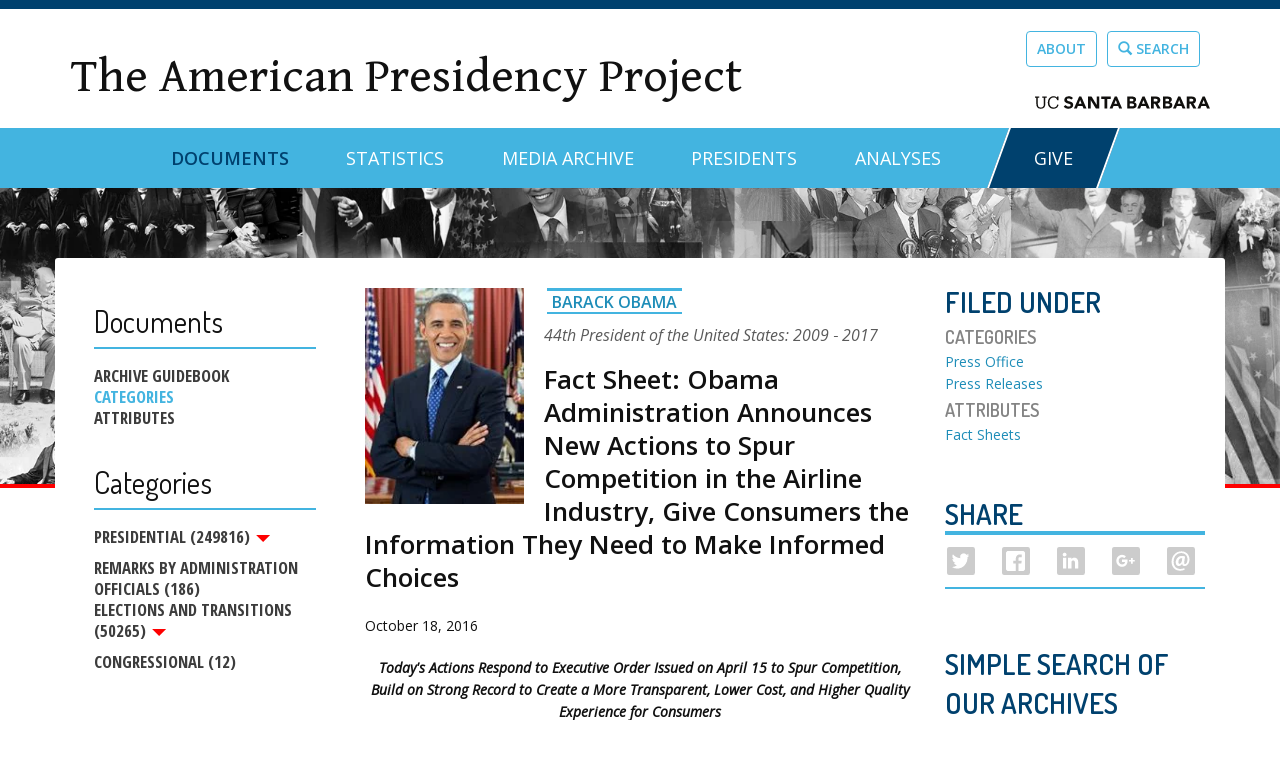

--- FILE ---
content_type: text/html; charset=utf-8
request_url: https://www.presidency.ucsb.edu/documents/fact-sheet-obama-administration-announces-new-actions-spur-competition-the-airline
body_size: 25612
content:
<!DOCTYPE html PUBLIC "-//W3C//DTD XHTML+RDFa 1.0//EN"
  "http://www.w3.org/MarkUp/DTD/xhtml-rdfa-1.dtd">
<html lang="en" dir="ltr" prefix="content: http://purl.org/rss/1.0/modules/content/ dc: http://purl.org/dc/terms/ foaf: http://xmlns.com/foaf/0.1/ og: http://ogp.me/ns# rdfs: http://www.w3.org/2000/01/rdf-schema# sioc: http://rdfs.org/sioc/ns# sioct: http://rdfs.org/sioc/types# skos: http://www.w3.org/2004/02/skos/core# xsd: http://www.w3.org/2001/XMLSchema#">
<head profile="http://www.w3.org/1999/xhtml/vocab">
  <meta charset="utf-8"><script type="text/javascript">(window.NREUM||(NREUM={})).init={ajax:{deny_list:["bam.nr-data.net"]},feature_flags:["soft_nav"]};(window.NREUM||(NREUM={})).loader_config={licenseKey:"dee899de70",applicationID:"80106271",browserID:"133825811"};;/*! For license information please see nr-loader-rum-1.308.0.min.js.LICENSE.txt */
(()=>{var e,t,r={163:(e,t,r)=>{"use strict";r.d(t,{j:()=>E});var n=r(384),i=r(1741);var a=r(2555);r(860).K7.genericEvents;const s="experimental.resources",o="register",c=e=>{if(!e||"string"!=typeof e)return!1;try{document.createDocumentFragment().querySelector(e)}catch{return!1}return!0};var d=r(2614),u=r(944),l=r(8122);const f="[data-nr-mask]",g=e=>(0,l.a)(e,(()=>{const e={feature_flags:[],experimental:{allow_registered_children:!1,resources:!1},mask_selector:"*",block_selector:"[data-nr-block]",mask_input_options:{color:!1,date:!1,"datetime-local":!1,email:!1,month:!1,number:!1,range:!1,search:!1,tel:!1,text:!1,time:!1,url:!1,week:!1,textarea:!1,select:!1,password:!0}};return{ajax:{deny_list:void 0,block_internal:!0,enabled:!0,autoStart:!0},api:{get allow_registered_children(){return e.feature_flags.includes(o)||e.experimental.allow_registered_children},set allow_registered_children(t){e.experimental.allow_registered_children=t},duplicate_registered_data:!1},browser_consent_mode:{enabled:!1},distributed_tracing:{enabled:void 0,exclude_newrelic_header:void 0,cors_use_newrelic_header:void 0,cors_use_tracecontext_headers:void 0,allowed_origins:void 0},get feature_flags(){return e.feature_flags},set feature_flags(t){e.feature_flags=t},generic_events:{enabled:!0,autoStart:!0},harvest:{interval:30},jserrors:{enabled:!0,autoStart:!0},logging:{enabled:!0,autoStart:!0},metrics:{enabled:!0,autoStart:!0},obfuscate:void 0,page_action:{enabled:!0},page_view_event:{enabled:!0,autoStart:!0},page_view_timing:{enabled:!0,autoStart:!0},performance:{capture_marks:!1,capture_measures:!1,capture_detail:!0,resources:{get enabled(){return e.feature_flags.includes(s)||e.experimental.resources},set enabled(t){e.experimental.resources=t},asset_types:[],first_party_domains:[],ignore_newrelic:!0}},privacy:{cookies_enabled:!0},proxy:{assets:void 0,beacon:void 0},session:{expiresMs:d.wk,inactiveMs:d.BB},session_replay:{autoStart:!0,enabled:!1,preload:!1,sampling_rate:10,error_sampling_rate:100,collect_fonts:!1,inline_images:!1,fix_stylesheets:!0,mask_all_inputs:!0,get mask_text_selector(){return e.mask_selector},set mask_text_selector(t){c(t)?e.mask_selector="".concat(t,",").concat(f):""===t||null===t?e.mask_selector=f:(0,u.R)(5,t)},get block_class(){return"nr-block"},get ignore_class(){return"nr-ignore"},get mask_text_class(){return"nr-mask"},get block_selector(){return e.block_selector},set block_selector(t){c(t)?e.block_selector+=",".concat(t):""!==t&&(0,u.R)(6,t)},get mask_input_options(){return e.mask_input_options},set mask_input_options(t){t&&"object"==typeof t?e.mask_input_options={...t,password:!0}:(0,u.R)(7,t)}},session_trace:{enabled:!0,autoStart:!0},soft_navigations:{enabled:!0,autoStart:!0},spa:{enabled:!0,autoStart:!0},ssl:void 0,user_actions:{enabled:!0,elementAttributes:["id","className","tagName","type"]}}})());var p=r(6154),m=r(9324);let h=0;const v={buildEnv:m.F3,distMethod:m.Xs,version:m.xv,originTime:p.WN},b={consented:!1},y={appMetadata:{},get consented(){return this.session?.state?.consent||b.consented},set consented(e){b.consented=e},customTransaction:void 0,denyList:void 0,disabled:!1,harvester:void 0,isolatedBacklog:!1,isRecording:!1,loaderType:void 0,maxBytes:3e4,obfuscator:void 0,onerror:void 0,ptid:void 0,releaseIds:{},session:void 0,timeKeeper:void 0,registeredEntities:[],jsAttributesMetadata:{bytes:0},get harvestCount(){return++h}},_=e=>{const t=(0,l.a)(e,y),r=Object.keys(v).reduce((e,t)=>(e[t]={value:v[t],writable:!1,configurable:!0,enumerable:!0},e),{});return Object.defineProperties(t,r)};var w=r(5701);const x=e=>{const t=e.startsWith("http");e+="/",r.p=t?e:"https://"+e};var R=r(7836),k=r(3241);const A={accountID:void 0,trustKey:void 0,agentID:void 0,licenseKey:void 0,applicationID:void 0,xpid:void 0},S=e=>(0,l.a)(e,A),T=new Set;function E(e,t={},r,s){let{init:o,info:c,loader_config:d,runtime:u={},exposed:l=!0}=t;if(!c){const e=(0,n.pV)();o=e.init,c=e.info,d=e.loader_config}e.init=g(o||{}),e.loader_config=S(d||{}),c.jsAttributes??={},p.bv&&(c.jsAttributes.isWorker=!0),e.info=(0,a.D)(c);const f=e.init,m=[c.beacon,c.errorBeacon];T.has(e.agentIdentifier)||(f.proxy.assets&&(x(f.proxy.assets),m.push(f.proxy.assets)),f.proxy.beacon&&m.push(f.proxy.beacon),e.beacons=[...m],function(e){const t=(0,n.pV)();Object.getOwnPropertyNames(i.W.prototype).forEach(r=>{const n=i.W.prototype[r];if("function"!=typeof n||"constructor"===n)return;let a=t[r];e[r]&&!1!==e.exposed&&"micro-agent"!==e.runtime?.loaderType&&(t[r]=(...t)=>{const n=e[r](...t);return a?a(...t):n})})}(e),(0,n.US)("activatedFeatures",w.B)),u.denyList=[...f.ajax.deny_list||[],...f.ajax.block_internal?m:[]],u.ptid=e.agentIdentifier,u.loaderType=r,e.runtime=_(u),T.has(e.agentIdentifier)||(e.ee=R.ee.get(e.agentIdentifier),e.exposed=l,(0,k.W)({agentIdentifier:e.agentIdentifier,drained:!!w.B?.[e.agentIdentifier],type:"lifecycle",name:"initialize",feature:void 0,data:e.config})),T.add(e.agentIdentifier)}},384:(e,t,r)=>{"use strict";r.d(t,{NT:()=>s,US:()=>u,Zm:()=>o,bQ:()=>d,dV:()=>c,pV:()=>l});var n=r(6154),i=r(1863),a=r(1910);const s={beacon:"bam.nr-data.net",errorBeacon:"bam.nr-data.net"};function o(){return n.gm.NREUM||(n.gm.NREUM={}),void 0===n.gm.newrelic&&(n.gm.newrelic=n.gm.NREUM),n.gm.NREUM}function c(){let e=o();return e.o||(e.o={ST:n.gm.setTimeout,SI:n.gm.setImmediate||n.gm.setInterval,CT:n.gm.clearTimeout,XHR:n.gm.XMLHttpRequest,REQ:n.gm.Request,EV:n.gm.Event,PR:n.gm.Promise,MO:n.gm.MutationObserver,FETCH:n.gm.fetch,WS:n.gm.WebSocket},(0,a.i)(...Object.values(e.o))),e}function d(e,t){let r=o();r.initializedAgents??={},t.initializedAt={ms:(0,i.t)(),date:new Date},r.initializedAgents[e]=t}function u(e,t){o()[e]=t}function l(){return function(){let e=o();const t=e.info||{};e.info={beacon:s.beacon,errorBeacon:s.errorBeacon,...t}}(),function(){let e=o();const t=e.init||{};e.init={...t}}(),c(),function(){let e=o();const t=e.loader_config||{};e.loader_config={...t}}(),o()}},782:(e,t,r)=>{"use strict";r.d(t,{T:()=>n});const n=r(860).K7.pageViewTiming},860:(e,t,r)=>{"use strict";r.d(t,{$J:()=>u,K7:()=>c,P3:()=>d,XX:()=>i,Yy:()=>o,df:()=>a,qY:()=>n,v4:()=>s});const n="events",i="jserrors",a="browser/blobs",s="rum",o="browser/logs",c={ajax:"ajax",genericEvents:"generic_events",jserrors:i,logging:"logging",metrics:"metrics",pageAction:"page_action",pageViewEvent:"page_view_event",pageViewTiming:"page_view_timing",sessionReplay:"session_replay",sessionTrace:"session_trace",softNav:"soft_navigations",spa:"spa"},d={[c.pageViewEvent]:1,[c.pageViewTiming]:2,[c.metrics]:3,[c.jserrors]:4,[c.spa]:5,[c.ajax]:6,[c.sessionTrace]:7,[c.softNav]:8,[c.sessionReplay]:9,[c.logging]:10,[c.genericEvents]:11},u={[c.pageViewEvent]:s,[c.pageViewTiming]:n,[c.ajax]:n,[c.spa]:n,[c.softNav]:n,[c.metrics]:i,[c.jserrors]:i,[c.sessionTrace]:a,[c.sessionReplay]:a,[c.logging]:o,[c.genericEvents]:"ins"}},944:(e,t,r)=>{"use strict";r.d(t,{R:()=>i});var n=r(3241);function i(e,t){"function"==typeof console.debug&&(console.debug("New Relic Warning: https://github.com/newrelic/newrelic-browser-agent/blob/main/docs/warning-codes.md#".concat(e),t),(0,n.W)({agentIdentifier:null,drained:null,type:"data",name:"warn",feature:"warn",data:{code:e,secondary:t}}))}},1687:(e,t,r)=>{"use strict";r.d(t,{Ak:()=>d,Ze:()=>f,x3:()=>u});var n=r(3241),i=r(7836),a=r(3606),s=r(860),o=r(2646);const c={};function d(e,t){const r={staged:!1,priority:s.P3[t]||0};l(e),c[e].get(t)||c[e].set(t,r)}function u(e,t){e&&c[e]&&(c[e].get(t)&&c[e].delete(t),p(e,t,!1),c[e].size&&g(e))}function l(e){if(!e)throw new Error("agentIdentifier required");c[e]||(c[e]=new Map)}function f(e="",t="feature",r=!1){if(l(e),!e||!c[e].get(t)||r)return p(e,t);c[e].get(t).staged=!0,g(e)}function g(e){const t=Array.from(c[e]);t.every(([e,t])=>t.staged)&&(t.sort((e,t)=>e[1].priority-t[1].priority),t.forEach(([t])=>{c[e].delete(t),p(e,t)}))}function p(e,t,r=!0){const s=e?i.ee.get(e):i.ee,c=a.i.handlers;if(!s.aborted&&s.backlog&&c){if((0,n.W)({agentIdentifier:e,type:"lifecycle",name:"drain",feature:t}),r){const e=s.backlog[t],r=c[t];if(r){for(let t=0;e&&t<e.length;++t)m(e[t],r);Object.entries(r).forEach(([e,t])=>{Object.values(t||{}).forEach(t=>{t[0]?.on&&t[0]?.context()instanceof o.y&&t[0].on(e,t[1])})})}}s.isolatedBacklog||delete c[t],s.backlog[t]=null,s.emit("drain-"+t,[])}}function m(e,t){var r=e[1];Object.values(t[r]||{}).forEach(t=>{var r=e[0];if(t[0]===r){var n=t[1],i=e[3],a=e[2];n.apply(i,a)}})}},1738:(e,t,r)=>{"use strict";r.d(t,{U:()=>g,Y:()=>f});var n=r(3241),i=r(9908),a=r(1863),s=r(944),o=r(5701),c=r(3969),d=r(8362),u=r(860),l=r(4261);function f(e,t,r,a){const f=a||r;!f||f[e]&&f[e]!==d.d.prototype[e]||(f[e]=function(){(0,i.p)(c.xV,["API/"+e+"/called"],void 0,u.K7.metrics,r.ee),(0,n.W)({agentIdentifier:r.agentIdentifier,drained:!!o.B?.[r.agentIdentifier],type:"data",name:"api",feature:l.Pl+e,data:{}});try{return t.apply(this,arguments)}catch(e){(0,s.R)(23,e)}})}function g(e,t,r,n,s){const o=e.info;null===r?delete o.jsAttributes[t]:o.jsAttributes[t]=r,(s||null===r)&&(0,i.p)(l.Pl+n,[(0,a.t)(),t,r],void 0,"session",e.ee)}},1741:(e,t,r)=>{"use strict";r.d(t,{W:()=>a});var n=r(944),i=r(4261);class a{#e(e,...t){if(this[e]!==a.prototype[e])return this[e](...t);(0,n.R)(35,e)}addPageAction(e,t){return this.#e(i.hG,e,t)}register(e){return this.#e(i.eY,e)}recordCustomEvent(e,t){return this.#e(i.fF,e,t)}setPageViewName(e,t){return this.#e(i.Fw,e,t)}setCustomAttribute(e,t,r){return this.#e(i.cD,e,t,r)}noticeError(e,t){return this.#e(i.o5,e,t)}setUserId(e,t=!1){return this.#e(i.Dl,e,t)}setApplicationVersion(e){return this.#e(i.nb,e)}setErrorHandler(e){return this.#e(i.bt,e)}addRelease(e,t){return this.#e(i.k6,e,t)}log(e,t){return this.#e(i.$9,e,t)}start(){return this.#e(i.d3)}finished(e){return this.#e(i.BL,e)}recordReplay(){return this.#e(i.CH)}pauseReplay(){return this.#e(i.Tb)}addToTrace(e){return this.#e(i.U2,e)}setCurrentRouteName(e){return this.#e(i.PA,e)}interaction(e){return this.#e(i.dT,e)}wrapLogger(e,t,r){return this.#e(i.Wb,e,t,r)}measure(e,t){return this.#e(i.V1,e,t)}consent(e){return this.#e(i.Pv,e)}}},1863:(e,t,r)=>{"use strict";function n(){return Math.floor(performance.now())}r.d(t,{t:()=>n})},1910:(e,t,r)=>{"use strict";r.d(t,{i:()=>a});var n=r(944);const i=new Map;function a(...e){return e.every(e=>{if(i.has(e))return i.get(e);const t="function"==typeof e?e.toString():"",r=t.includes("[native code]"),a=t.includes("nrWrapper");return r||a||(0,n.R)(64,e?.name||t),i.set(e,r),r})}},2555:(e,t,r)=>{"use strict";r.d(t,{D:()=>o,f:()=>s});var n=r(384),i=r(8122);const a={beacon:n.NT.beacon,errorBeacon:n.NT.errorBeacon,licenseKey:void 0,applicationID:void 0,sa:void 0,queueTime:void 0,applicationTime:void 0,ttGuid:void 0,user:void 0,account:void 0,product:void 0,extra:void 0,jsAttributes:{},userAttributes:void 0,atts:void 0,transactionName:void 0,tNamePlain:void 0};function s(e){try{return!!e.licenseKey&&!!e.errorBeacon&&!!e.applicationID}catch(e){return!1}}const o=e=>(0,i.a)(e,a)},2614:(e,t,r)=>{"use strict";r.d(t,{BB:()=>s,H3:()=>n,g:()=>d,iL:()=>c,tS:()=>o,uh:()=>i,wk:()=>a});const n="NRBA",i="SESSION",a=144e5,s=18e5,o={STARTED:"session-started",PAUSE:"session-pause",RESET:"session-reset",RESUME:"session-resume",UPDATE:"session-update"},c={SAME_TAB:"same-tab",CROSS_TAB:"cross-tab"},d={OFF:0,FULL:1,ERROR:2}},2646:(e,t,r)=>{"use strict";r.d(t,{y:()=>n});class n{constructor(e){this.contextId=e}}},2843:(e,t,r)=>{"use strict";r.d(t,{G:()=>a,u:()=>i});var n=r(3878);function i(e,t=!1,r,i){(0,n.DD)("visibilitychange",function(){if(t)return void("hidden"===document.visibilityState&&e());e(document.visibilityState)},r,i)}function a(e,t,r){(0,n.sp)("pagehide",e,t,r)}},3241:(e,t,r)=>{"use strict";r.d(t,{W:()=>a});var n=r(6154);const i="newrelic";function a(e={}){try{n.gm.dispatchEvent(new CustomEvent(i,{detail:e}))}catch(e){}}},3606:(e,t,r)=>{"use strict";r.d(t,{i:()=>a});var n=r(9908);a.on=s;var i=a.handlers={};function a(e,t,r,a){s(a||n.d,i,e,t,r)}function s(e,t,r,i,a){a||(a="feature"),e||(e=n.d);var s=t[a]=t[a]||{};(s[r]=s[r]||[]).push([e,i])}},3878:(e,t,r)=>{"use strict";function n(e,t){return{capture:e,passive:!1,signal:t}}function i(e,t,r=!1,i){window.addEventListener(e,t,n(r,i))}function a(e,t,r=!1,i){document.addEventListener(e,t,n(r,i))}r.d(t,{DD:()=>a,jT:()=>n,sp:()=>i})},3969:(e,t,r)=>{"use strict";r.d(t,{TZ:()=>n,XG:()=>o,rs:()=>i,xV:()=>s,z_:()=>a});const n=r(860).K7.metrics,i="sm",a="cm",s="storeSupportabilityMetrics",o="storeEventMetrics"},4234:(e,t,r)=>{"use strict";r.d(t,{W:()=>a});var n=r(7836),i=r(1687);class a{constructor(e,t){this.agentIdentifier=e,this.ee=n.ee.get(e),this.featureName=t,this.blocked=!1}deregisterDrain(){(0,i.x3)(this.agentIdentifier,this.featureName)}}},4261:(e,t,r)=>{"use strict";r.d(t,{$9:()=>d,BL:()=>o,CH:()=>g,Dl:()=>_,Fw:()=>y,PA:()=>h,Pl:()=>n,Pv:()=>k,Tb:()=>l,U2:()=>a,V1:()=>R,Wb:()=>x,bt:()=>b,cD:()=>v,d3:()=>w,dT:()=>c,eY:()=>p,fF:()=>f,hG:()=>i,k6:()=>s,nb:()=>m,o5:()=>u});const n="api-",i="addPageAction",a="addToTrace",s="addRelease",o="finished",c="interaction",d="log",u="noticeError",l="pauseReplay",f="recordCustomEvent",g="recordReplay",p="register",m="setApplicationVersion",h="setCurrentRouteName",v="setCustomAttribute",b="setErrorHandler",y="setPageViewName",_="setUserId",w="start",x="wrapLogger",R="measure",k="consent"},5289:(e,t,r)=>{"use strict";r.d(t,{GG:()=>s,Qr:()=>c,sB:()=>o});var n=r(3878),i=r(6389);function a(){return"undefined"==typeof document||"complete"===document.readyState}function s(e,t){if(a())return e();const r=(0,i.J)(e),s=setInterval(()=>{a()&&(clearInterval(s),r())},500);(0,n.sp)("load",r,t)}function o(e){if(a())return e();(0,n.DD)("DOMContentLoaded",e)}function c(e){if(a())return e();(0,n.sp)("popstate",e)}},5607:(e,t,r)=>{"use strict";r.d(t,{W:()=>n});const n=(0,r(9566).bz)()},5701:(e,t,r)=>{"use strict";r.d(t,{B:()=>a,t:()=>s});var n=r(3241);const i=new Set,a={};function s(e,t){const r=t.agentIdentifier;a[r]??={},e&&"object"==typeof e&&(i.has(r)||(t.ee.emit("rumresp",[e]),a[r]=e,i.add(r),(0,n.W)({agentIdentifier:r,loaded:!0,drained:!0,type:"lifecycle",name:"load",feature:void 0,data:e})))}},6154:(e,t,r)=>{"use strict";r.d(t,{OF:()=>c,RI:()=>i,WN:()=>u,bv:()=>a,eN:()=>l,gm:()=>s,mw:()=>o,sb:()=>d});var n=r(1863);const i="undefined"!=typeof window&&!!window.document,a="undefined"!=typeof WorkerGlobalScope&&("undefined"!=typeof self&&self instanceof WorkerGlobalScope&&self.navigator instanceof WorkerNavigator||"undefined"!=typeof globalThis&&globalThis instanceof WorkerGlobalScope&&globalThis.navigator instanceof WorkerNavigator),s=i?window:"undefined"!=typeof WorkerGlobalScope&&("undefined"!=typeof self&&self instanceof WorkerGlobalScope&&self||"undefined"!=typeof globalThis&&globalThis instanceof WorkerGlobalScope&&globalThis),o=Boolean("hidden"===s?.document?.visibilityState),c=/iPad|iPhone|iPod/.test(s.navigator?.userAgent),d=c&&"undefined"==typeof SharedWorker,u=((()=>{const e=s.navigator?.userAgent?.match(/Firefox[/\s](\d+\.\d+)/);Array.isArray(e)&&e.length>=2&&e[1]})(),Date.now()-(0,n.t)()),l=()=>"undefined"!=typeof PerformanceNavigationTiming&&s?.performance?.getEntriesByType("navigation")?.[0]?.responseStart},6389:(e,t,r)=>{"use strict";function n(e,t=500,r={}){const n=r?.leading||!1;let i;return(...r)=>{n&&void 0===i&&(e.apply(this,r),i=setTimeout(()=>{i=clearTimeout(i)},t)),n||(clearTimeout(i),i=setTimeout(()=>{e.apply(this,r)},t))}}function i(e){let t=!1;return(...r)=>{t||(t=!0,e.apply(this,r))}}r.d(t,{J:()=>i,s:()=>n})},6630:(e,t,r)=>{"use strict";r.d(t,{T:()=>n});const n=r(860).K7.pageViewEvent},7699:(e,t,r)=>{"use strict";r.d(t,{It:()=>a,KC:()=>o,No:()=>i,qh:()=>s});var n=r(860);const i=16e3,a=1e6,s="SESSION_ERROR",o={[n.K7.logging]:!0,[n.K7.genericEvents]:!1,[n.K7.jserrors]:!1,[n.K7.ajax]:!1}},7836:(e,t,r)=>{"use strict";r.d(t,{P:()=>o,ee:()=>c});var n=r(384),i=r(8990),a=r(2646),s=r(5607);const o="nr@context:".concat(s.W),c=function e(t,r){var n={},s={},u={},l=!1;try{l=16===r.length&&d.initializedAgents?.[r]?.runtime.isolatedBacklog}catch(e){}var f={on:p,addEventListener:p,removeEventListener:function(e,t){var r=n[e];if(!r)return;for(var i=0;i<r.length;i++)r[i]===t&&r.splice(i,1)},emit:function(e,r,n,i,a){!1!==a&&(a=!0);if(c.aborted&&!i)return;t&&a&&t.emit(e,r,n);var o=g(n);m(e).forEach(e=>{e.apply(o,r)});var d=v()[s[e]];d&&d.push([f,e,r,o]);return o},get:h,listeners:m,context:g,buffer:function(e,t){const r=v();if(t=t||"feature",f.aborted)return;Object.entries(e||{}).forEach(([e,n])=>{s[n]=t,t in r||(r[t]=[])})},abort:function(){f._aborted=!0,Object.keys(f.backlog).forEach(e=>{delete f.backlog[e]})},isBuffering:function(e){return!!v()[s[e]]},debugId:r,backlog:l?{}:t&&"object"==typeof t.backlog?t.backlog:{},isolatedBacklog:l};return Object.defineProperty(f,"aborted",{get:()=>{let e=f._aborted||!1;return e||(t&&(e=t.aborted),e)}}),f;function g(e){return e&&e instanceof a.y?e:e?(0,i.I)(e,o,()=>new a.y(o)):new a.y(o)}function p(e,t){n[e]=m(e).concat(t)}function m(e){return n[e]||[]}function h(t){return u[t]=u[t]||e(f,t)}function v(){return f.backlog}}(void 0,"globalEE"),d=(0,n.Zm)();d.ee||(d.ee=c)},8122:(e,t,r)=>{"use strict";r.d(t,{a:()=>i});var n=r(944);function i(e,t){try{if(!e||"object"!=typeof e)return(0,n.R)(3);if(!t||"object"!=typeof t)return(0,n.R)(4);const r=Object.create(Object.getPrototypeOf(t),Object.getOwnPropertyDescriptors(t)),a=0===Object.keys(r).length?e:r;for(let s in a)if(void 0!==e[s])try{if(null===e[s]){r[s]=null;continue}Array.isArray(e[s])&&Array.isArray(t[s])?r[s]=Array.from(new Set([...e[s],...t[s]])):"object"==typeof e[s]&&"object"==typeof t[s]?r[s]=i(e[s],t[s]):r[s]=e[s]}catch(e){r[s]||(0,n.R)(1,e)}return r}catch(e){(0,n.R)(2,e)}}},8362:(e,t,r)=>{"use strict";r.d(t,{d:()=>a});var n=r(9566),i=r(1741);class a extends i.W{agentIdentifier=(0,n.LA)(16)}},8374:(e,t,r)=>{r.nc=(()=>{try{return document?.currentScript?.nonce}catch(e){}return""})()},8990:(e,t,r)=>{"use strict";r.d(t,{I:()=>i});var n=Object.prototype.hasOwnProperty;function i(e,t,r){if(n.call(e,t))return e[t];var i=r();if(Object.defineProperty&&Object.keys)try{return Object.defineProperty(e,t,{value:i,writable:!0,enumerable:!1}),i}catch(e){}return e[t]=i,i}},9324:(e,t,r)=>{"use strict";r.d(t,{F3:()=>i,Xs:()=>a,xv:()=>n});const n="1.308.0",i="PROD",a="CDN"},9566:(e,t,r)=>{"use strict";r.d(t,{LA:()=>o,bz:()=>s});var n=r(6154);const i="xxxxxxxx-xxxx-4xxx-yxxx-xxxxxxxxxxxx";function a(e,t){return e?15&e[t]:16*Math.random()|0}function s(){const e=n.gm?.crypto||n.gm?.msCrypto;let t,r=0;return e&&e.getRandomValues&&(t=e.getRandomValues(new Uint8Array(30))),i.split("").map(e=>"x"===e?a(t,r++).toString(16):"y"===e?(3&a()|8).toString(16):e).join("")}function o(e){const t=n.gm?.crypto||n.gm?.msCrypto;let r,i=0;t&&t.getRandomValues&&(r=t.getRandomValues(new Uint8Array(e)));const s=[];for(var o=0;o<e;o++)s.push(a(r,i++).toString(16));return s.join("")}},9908:(e,t,r)=>{"use strict";r.d(t,{d:()=>n,p:()=>i});var n=r(7836).ee.get("handle");function i(e,t,r,i,a){a?(a.buffer([e],i),a.emit(e,t,r)):(n.buffer([e],i),n.emit(e,t,r))}}},n={};function i(e){var t=n[e];if(void 0!==t)return t.exports;var a=n[e]={exports:{}};return r[e](a,a.exports,i),a.exports}i.m=r,i.d=(e,t)=>{for(var r in t)i.o(t,r)&&!i.o(e,r)&&Object.defineProperty(e,r,{enumerable:!0,get:t[r]})},i.f={},i.e=e=>Promise.all(Object.keys(i.f).reduce((t,r)=>(i.f[r](e,t),t),[])),i.u=e=>"nr-rum-1.308.0.min.js",i.o=(e,t)=>Object.prototype.hasOwnProperty.call(e,t),e={},t="NRBA-1.308.0.PROD:",i.l=(r,n,a,s)=>{if(e[r])e[r].push(n);else{var o,c;if(void 0!==a)for(var d=document.getElementsByTagName("script"),u=0;u<d.length;u++){var l=d[u];if(l.getAttribute("src")==r||l.getAttribute("data-webpack")==t+a){o=l;break}}if(!o){c=!0;var f={296:"sha512-+MIMDsOcckGXa1EdWHqFNv7P+JUkd5kQwCBr3KE6uCvnsBNUrdSt4a/3/L4j4TxtnaMNjHpza2/erNQbpacJQA=="};(o=document.createElement("script")).charset="utf-8",i.nc&&o.setAttribute("nonce",i.nc),o.setAttribute("data-webpack",t+a),o.src=r,0!==o.src.indexOf(window.location.origin+"/")&&(o.crossOrigin="anonymous"),f[s]&&(o.integrity=f[s])}e[r]=[n];var g=(t,n)=>{o.onerror=o.onload=null,clearTimeout(p);var i=e[r];if(delete e[r],o.parentNode&&o.parentNode.removeChild(o),i&&i.forEach(e=>e(n)),t)return t(n)},p=setTimeout(g.bind(null,void 0,{type:"timeout",target:o}),12e4);o.onerror=g.bind(null,o.onerror),o.onload=g.bind(null,o.onload),c&&document.head.appendChild(o)}},i.r=e=>{"undefined"!=typeof Symbol&&Symbol.toStringTag&&Object.defineProperty(e,Symbol.toStringTag,{value:"Module"}),Object.defineProperty(e,"__esModule",{value:!0})},i.p="https://js-agent.newrelic.com/",(()=>{var e={374:0,840:0};i.f.j=(t,r)=>{var n=i.o(e,t)?e[t]:void 0;if(0!==n)if(n)r.push(n[2]);else{var a=new Promise((r,i)=>n=e[t]=[r,i]);r.push(n[2]=a);var s=i.p+i.u(t),o=new Error;i.l(s,r=>{if(i.o(e,t)&&(0!==(n=e[t])&&(e[t]=void 0),n)){var a=r&&("load"===r.type?"missing":r.type),s=r&&r.target&&r.target.src;o.message="Loading chunk "+t+" failed: ("+a+": "+s+")",o.name="ChunkLoadError",o.type=a,o.request=s,n[1](o)}},"chunk-"+t,t)}};var t=(t,r)=>{var n,a,[s,o,c]=r,d=0;if(s.some(t=>0!==e[t])){for(n in o)i.o(o,n)&&(i.m[n]=o[n]);if(c)c(i)}for(t&&t(r);d<s.length;d++)a=s[d],i.o(e,a)&&e[a]&&e[a][0](),e[a]=0},r=self["webpackChunk:NRBA-1.308.0.PROD"]=self["webpackChunk:NRBA-1.308.0.PROD"]||[];r.forEach(t.bind(null,0)),r.push=t.bind(null,r.push.bind(r))})(),(()=>{"use strict";i(8374);var e=i(8362),t=i(860);const r=Object.values(t.K7);var n=i(163);var a=i(9908),s=i(1863),o=i(4261),c=i(1738);var d=i(1687),u=i(4234),l=i(5289),f=i(6154),g=i(944),p=i(384);const m=e=>f.RI&&!0===e?.privacy.cookies_enabled;function h(e){return!!(0,p.dV)().o.MO&&m(e)&&!0===e?.session_trace.enabled}var v=i(6389),b=i(7699);class y extends u.W{constructor(e,t){super(e.agentIdentifier,t),this.agentRef=e,this.abortHandler=void 0,this.featAggregate=void 0,this.loadedSuccessfully=void 0,this.onAggregateImported=new Promise(e=>{this.loadedSuccessfully=e}),this.deferred=Promise.resolve(),!1===e.init[this.featureName].autoStart?this.deferred=new Promise((t,r)=>{this.ee.on("manual-start-all",(0,v.J)(()=>{(0,d.Ak)(e.agentIdentifier,this.featureName),t()}))}):(0,d.Ak)(e.agentIdentifier,t)}importAggregator(e,t,r={}){if(this.featAggregate)return;const n=async()=>{let n;await this.deferred;try{if(m(e.init)){const{setupAgentSession:t}=await i.e(296).then(i.bind(i,3305));n=t(e)}}catch(e){(0,g.R)(20,e),this.ee.emit("internal-error",[e]),(0,a.p)(b.qh,[e],void 0,this.featureName,this.ee)}try{if(!this.#t(this.featureName,n,e.init))return(0,d.Ze)(this.agentIdentifier,this.featureName),void this.loadedSuccessfully(!1);const{Aggregate:i}=await t();this.featAggregate=new i(e,r),e.runtime.harvester.initializedAggregates.push(this.featAggregate),this.loadedSuccessfully(!0)}catch(e){(0,g.R)(34,e),this.abortHandler?.(),(0,d.Ze)(this.agentIdentifier,this.featureName,!0),this.loadedSuccessfully(!1),this.ee&&this.ee.abort()}};f.RI?(0,l.GG)(()=>n(),!0):n()}#t(e,r,n){if(this.blocked)return!1;switch(e){case t.K7.sessionReplay:return h(n)&&!!r;case t.K7.sessionTrace:return!!r;default:return!0}}}var _=i(6630),w=i(2614),x=i(3241);class R extends y{static featureName=_.T;constructor(e){var t;super(e,_.T),this.setupInspectionEvents(e.agentIdentifier),t=e,(0,c.Y)(o.Fw,function(e,r){"string"==typeof e&&("/"!==e.charAt(0)&&(e="/"+e),t.runtime.customTransaction=(r||"http://custom.transaction")+e,(0,a.p)(o.Pl+o.Fw,[(0,s.t)()],void 0,void 0,t.ee))},t),this.importAggregator(e,()=>i.e(296).then(i.bind(i,3943)))}setupInspectionEvents(e){const t=(t,r)=>{t&&(0,x.W)({agentIdentifier:e,timeStamp:t.timeStamp,loaded:"complete"===t.target.readyState,type:"window",name:r,data:t.target.location+""})};(0,l.sB)(e=>{t(e,"DOMContentLoaded")}),(0,l.GG)(e=>{t(e,"load")}),(0,l.Qr)(e=>{t(e,"navigate")}),this.ee.on(w.tS.UPDATE,(t,r)=>{(0,x.W)({agentIdentifier:e,type:"lifecycle",name:"session",data:r})})}}class k extends e.d{constructor(e){var t;(super(),f.gm)?(this.features={},(0,p.bQ)(this.agentIdentifier,this),this.desiredFeatures=new Set(e.features||[]),this.desiredFeatures.add(R),(0,n.j)(this,e,e.loaderType||"agent"),t=this,(0,c.Y)(o.cD,function(e,r,n=!1){if("string"==typeof e){if(["string","number","boolean"].includes(typeof r)||null===r)return(0,c.U)(t,e,r,o.cD,n);(0,g.R)(40,typeof r)}else(0,g.R)(39,typeof e)},t),function(e){(0,c.Y)(o.Dl,function(t,r=!1){if("string"!=typeof t&&null!==t)return void(0,g.R)(41,typeof t);const n=e.info.jsAttributes["enduser.id"];r&&null!=n&&n!==t?(0,a.p)(o.Pl+"setUserIdAndResetSession",[t],void 0,"session",e.ee):(0,c.U)(e,"enduser.id",t,o.Dl,!0)},e)}(this),function(e){(0,c.Y)(o.nb,function(t){if("string"==typeof t||null===t)return(0,c.U)(e,"application.version",t,o.nb,!1);(0,g.R)(42,typeof t)},e)}(this),function(e){(0,c.Y)(o.d3,function(){e.ee.emit("manual-start-all")},e)}(this),function(e){(0,c.Y)(o.Pv,function(t=!0){if("boolean"==typeof t){if((0,a.p)(o.Pl+o.Pv,[t],void 0,"session",e.ee),e.runtime.consented=t,t){const t=e.features.page_view_event;t.onAggregateImported.then(e=>{const r=t.featAggregate;e&&!r.sentRum&&r.sendRum()})}}else(0,g.R)(65,typeof t)},e)}(this),this.run()):(0,g.R)(21)}get config(){return{info:this.info,init:this.init,loader_config:this.loader_config,runtime:this.runtime}}get api(){return this}run(){try{const e=function(e){const t={};return r.forEach(r=>{t[r]=!!e[r]?.enabled}),t}(this.init),n=[...this.desiredFeatures];n.sort((e,r)=>t.P3[e.featureName]-t.P3[r.featureName]),n.forEach(r=>{if(!e[r.featureName]&&r.featureName!==t.K7.pageViewEvent)return;if(r.featureName===t.K7.spa)return void(0,g.R)(67);const n=function(e){switch(e){case t.K7.ajax:return[t.K7.jserrors];case t.K7.sessionTrace:return[t.K7.ajax,t.K7.pageViewEvent];case t.K7.sessionReplay:return[t.K7.sessionTrace];case t.K7.pageViewTiming:return[t.K7.pageViewEvent];default:return[]}}(r.featureName).filter(e=>!(e in this.features));n.length>0&&(0,g.R)(36,{targetFeature:r.featureName,missingDependencies:n}),this.features[r.featureName]=new r(this)})}catch(e){(0,g.R)(22,e);for(const e in this.features)this.features[e].abortHandler?.();const t=(0,p.Zm)();delete t.initializedAgents[this.agentIdentifier]?.features,delete this.sharedAggregator;return t.ee.get(this.agentIdentifier).abort(),!1}}}var A=i(2843),S=i(782);class T extends y{static featureName=S.T;constructor(e){super(e,S.T),f.RI&&((0,A.u)(()=>(0,a.p)("docHidden",[(0,s.t)()],void 0,S.T,this.ee),!0),(0,A.G)(()=>(0,a.p)("winPagehide",[(0,s.t)()],void 0,S.T,this.ee)),this.importAggregator(e,()=>i.e(296).then(i.bind(i,2117))))}}var E=i(3969);class I extends y{static featureName=E.TZ;constructor(e){super(e,E.TZ),f.RI&&document.addEventListener("securitypolicyviolation",e=>{(0,a.p)(E.xV,["Generic/CSPViolation/Detected"],void 0,this.featureName,this.ee)}),this.importAggregator(e,()=>i.e(296).then(i.bind(i,9623)))}}new k({features:[R,T,I],loaderType:"lite"})})()})();</script>
  <meta name="viewport" content="width=device-width, initial-scale=1.0">
  <meta http-equiv="Content-Type" content="text/html; charset=utf-8" />
<meta name="Generator" content="Drupal 7 (http://drupal.org)" />
<link rel="canonical" href="/documents/fact-sheet-obama-administration-announces-new-actions-spur-competition-the-airline" />
<link rel="shortlink" href="/node/322520" />
<link rel="shortcut icon" href="https://www.presidency.ucsb.edu/sites/default/files/favicon-app_0.png" type="image/png" />
  <title>Fact Sheet: Obama Administration Announces New Actions to Spur Competition in the Airline Industry, Give Consumers the Information They Need to Make Informed Choices | The American Presidency Project</title>
  <link href='//fonts.googleapis.com/css?family=Open+Sans:400,400italic,800,700,600,300|Dosis:400,200,300,500,600,700,800' rel='stylesheet' type='text/css'>
  <link href="//netdna.bootstrapcdn.com/bootstrap/3.0.0/css/bootstrap-glyphicons.css" rel="stylesheet">
  <link type="text/css" rel="stylesheet" href="https://www.presidency.ucsb.edu/sites/default/files/css/css_lQaZfjVpwP_oGNqdtWCSpJT1EMqXdMiU84ekLLxQnc4.css" media="all" />
<link type="text/css" rel="stylesheet" href="https://www.presidency.ucsb.edu/sites/default/files/css/css_uuQd0L7qawhKpY0MHO8pVG2W6LSQqS5w9XHZMk3vO2U.css" media="all" />
<link type="text/css" rel="stylesheet" href="https://www.presidency.ucsb.edu/sites/default/files/css/css_vbEgx2XLR7Zv4cooqCR003JQm8ctJxS8MDvX_FsFGUs.css" media="all" />
<link type="text/css" rel="stylesheet" href="https://www.presidency.ucsb.edu/sites/default/files/css/css_oeHWMYUNGpyVpvA5OI5WFwKyBOcHdcrAoQuKZFMe0ng.css" media="all" />
<link type="text/css" rel="stylesheet" href="https://www.presidency.ucsb.edu/sites/default/files/css/css_1cMLkzIU-HroF2SDTi9FvBd5lDl10ohMXkEVkqMZYXY.css" media="all" />
<link type="text/css" rel="stylesheet" href="https://www.presidency.ucsb.edu/sites/default/files/css/css_DW59q6nX-P3-D4cA08_V2iLlMJIaFdPFYT8X6nSFpV8.css" media="print" />
  <!-- HTML5 element support for IE6-8 -->
  <!--[if lt IE 9]>
    <script src="//html5shiv.googlecode.com/svn/trunk/html5.js"></script>
  <![endif]-->
  <script src="//ajax.aspnetcdn.com/ajax/jQuery/jquery-1.12.4.min.js"></script>
<script>window.jQuery || document.write("<script src='/sites/default/modules/contrib/jquery_update/replace/jquery/1.12/jquery.min.js'>\x3C/script>")</script>
<script src="https://www.presidency.ucsb.edu/sites/default/files/js/js_GOikDsJOX04Aww72M-XK1hkq4qiL_1XgGsRdkL0XlDo.js"></script>
<script src="//ajax.aspnetcdn.com/ajax/jquery.ui/1.13.3/jquery-ui.min.js"></script>
<script>window.jQuery.ui || document.write("<script src='/sites/default/modules/contrib/jquery_update/replace/ui/ui/minified/jquery-ui.min.js'>\x3C/script>")</script>
<script src="https://www.presidency.ucsb.edu/sites/default/files/js/js_onbE0n0cQY6KTDQtHO_E27UBymFC-RuqypZZ6Zxez-o.js"></script>
<script src="https://www.presidency.ucsb.edu/sites/default/files/js/js_gHk2gWJ_Qw_jU2qRiUmSl7d8oly1Cx7lQFrqcp3RXcI.js"></script>
<script src="https://www.presidency.ucsb.edu/sites/default/files/js/js_OnsvYlQ_LTosJ-SxmHIq3Rw7eH2XmXi69Q68wgclccA.js"></script>
<script src="https://www.googletagmanager.com/gtag/js?id=UA-86410002-1"></script>
<script>window.dataLayer = window.dataLayer || [];function gtag(){dataLayer.push(arguments)};gtag("js", new Date());gtag("set", "developer_id.dMDhkMT", true);gtag("config", "UA-86410002-1", {"groups":"default","linker":{"domains":["dev-wwwpresidencyucsbedu.pantheonsite.io","www.presidency.ucsb.edu"]},"anonymize_ip":true});gtag("config", "G-86B9KEYGFJ", {"groups":"default","linker":{"domains":["dev-wwwpresidencyucsbedu.pantheonsite.io","www.presidency.ucsb.edu"]},"anonymize_ip":true});</script>
<script src="https://www.presidency.ucsb.edu/sites/default/files/js/js_lcTf447kIisJfwJMjtPrAFuGvKNH6t_RbNx-yD768P0.js"></script>
<script src="https://www.presidency.ucsb.edu/sites/default/files/js/js_gvpxcPEErmaiJn8qGSGx2O87lReivTR09hs10gIG3Yg.js"></script>
<script>jQuery.extend(Drupal.settings, {"basePath":"\/","pathPrefix":"","setHasJsCookie":0,"ajaxPageState":{"theme":"app","theme_token":"mp-or7MAuadN9pQ_27WwYJ46v1NbPAERa_Up14kRFVM","js":{"sites\/default\/libraries\/jquery-ui-multiselect-widget\/src\/jquery.multiselect.js":1,"sites\/default\/libraries\/jquery-ui-multiselect-widget\/src\/jquery.multiselect.filter.js":1,"sites\/default\/modules\/contrib\/jquery_ui_multiselect_widget\/jquery_ui_multiselect_widget.js":1,"modules\/statistics\/statistics.js":1,"sites\/default\/themes\/bootstrap\/js\/bootstrap.js":1,"\/\/ajax.aspnetcdn.com\/ajax\/jQuery\/jquery-1.12.4.min.js":1,"0":1,"misc\/jquery-extend-3.4.0.js":1,"misc\/jquery-html-prefilter-3.5.0-backport.js":1,"misc\/jquery.once.js":1,"misc\/drupal.js":1,"sites\/default\/modules\/contrib\/jquery_update\/js\/jquery_browser.js":1,"\/\/ajax.aspnetcdn.com\/ajax\/jquery.ui\/1.13.3\/jquery-ui.min.js":1,"1":1,"misc\/form-single-submit.js":1,"sites\/default\/modules\/contrib\/entityreference\/js\/entityreference.js":1,"sites\/default\/modules\/contrib\/better_exposed_filters\/better_exposed_filters.js":1,"sites\/default\/modules\/contrib\/google_analytics\/googleanalytics.js":1,"https:\/\/www.googletagmanager.com\/gtag\/js?id=UA-86410002-1":1,"2":1,"sites\/default\/modules\/contrib\/field_group\/field_group.js":1,"sites\/default\/modules\/contrib\/rrssb\/rrssb.init.js":1,"sites\/default\/libraries\/rrssb-plus\/js\/rrssb.min.js":1,"sites\/default\/modules\/contrib\/extlink\/js\/extlink.js":1,"sites\/default\/themes\/app\/bootstrap\/js\/affix.js":1,"sites\/default\/themes\/app\/bootstrap\/js\/alert.js":1,"sites\/default\/themes\/app\/bootstrap\/js\/button.js":1,"sites\/default\/themes\/app\/bootstrap\/js\/carousel.js":1,"sites\/default\/themes\/app\/bootstrap\/js\/collapse.js":1,"sites\/default\/themes\/app\/bootstrap\/js\/dropdown.js":1,"sites\/default\/themes\/app\/bootstrap\/js\/modal.js":1,"sites\/default\/themes\/app\/bootstrap\/js\/tooltip.js":1,"sites\/default\/themes\/app\/bootstrap\/js\/popover.js":1,"sites\/default\/themes\/app\/bootstrap\/js\/scrollspy.js":1,"sites\/default\/themes\/app\/bootstrap\/js\/tab.js":1,"sites\/default\/themes\/app\/bootstrap\/js\/transition.js":1,"sites\/default\/themes\/app\/scripts\/scripts.js":1},"css":{"modules\/system\/system.base.css":1,"misc\/ui\/jquery.ui.core.css":1,"misc\/ui\/jquery.ui.theme.css":1,"misc\/ui\/jquery.ui.accordion.css":1,"sites\/default\/modules\/contrib\/date\/date_repeat_field\/date_repeat_field.css":1,"modules\/field\/theme\/field.css":1,"modules\/node\/node.css":1,"sites\/default\/modules\/contrib\/extlink\/css\/extlink.css":1,"sites\/default\/modules\/contrib\/views\/css\/views.css":1,"sites\/default\/modules\/contrib\/ctools\/css\/ctools.css":1,"sites\/default\/libraries\/jquery-ui-multiselect-widget\/jquery.multiselect.css":1,"sites\/default\/libraries\/jquery-ui-multiselect-widget\/jquery.multiselect.filter.css":1,"sites\/default\/modules\/contrib\/jquery_ui_multiselect_widget\/jquery_ui_multiselect_widget.css":1,"sites\/default\/modules\/contrib\/vefl\/css\/vefl-layouts.css":1,"sites\/default\/modules\/contrib\/date\/date_api\/date.css":1,"public:\/\/rrssb\/rrssb.6a5e0738.css":1,"sites\/default\/libraries\/rrssb-plus\/css\/rrssb.css":1,"sites\/default\/themes\/app\/css\/style.css":1,"sites\/default\/themes\/app\/css\/oog.css":1,"sites\/default\/themes\/app\/css\/print.css":1}},"jquery_ui_multiselect_widget":{"module_path":"sites\/default\/modules\/contrib\/jquery_ui_multiselect_widget","multiple":1,"filter":1,"subselector":"#edit-category2","selectedlist":"4","autoOpen":0,"header":1,"height":"auto","classes":"app-uberselect","filter_auto_reset":1,"filter_width":"auto","jquery_ui_multiselect_widget_path_match_exclude":"admin\/*\r\nmedia\/*\r\nfile\/*\r\nsystem\/ajax"},"better_exposed_filters":{"datepicker":false,"slider":false,"settings":[],"autosubmit":false,"views":{"dpg_docs_media":{"displays":{"block_2":{"filters":[]}}},"report_a_typo":{"displays":{"block":{"filters":[]}}},"document_attached_files":{"displays":{"block":{"filters":[]},"block_1":{"filters":[]}}}}},"urlIsAjaxTrusted":{"\/advanced-search":true},"googleanalytics":{"account":["UA-86410002-1","G-86B9KEYGFJ"],"trackOutbound":1,"trackMailto":1,"trackDownload":1,"trackDownloadExtensions":"7z|aac|arc|arj|asf|asx|avi|bin|csv|doc(x|m)?|dot(x|m)?|exe|flv|gif|gz|gzip|hqx|jar|jpe?g|js|mp(2|3|4|e?g)|mov(ie)?|msi|msp|pdf|phps|png|ppt(x|m)?|pot(x|m)?|pps(x|m)?|ppam|sld(x|m)?|thmx|qtm?|ra(m|r)?|sea|sit|tar|tgz|torrent|txt|wav|wma|wmv|wpd|xls(x|m|b)?|xlt(x|m)|xlam|xml|z|zip","trackDomainMode":2,"trackCrossDomains":["dev-wwwpresidencyucsbedu.pantheonsite.io","www.presidency.ucsb.edu"]},"statistics":{"data":{"nid":"322520"},"url":"\/modules\/statistics\/statistics.php"},"field_group":{"div":"full"},"rrssb":{"size":"1","shrink":"1","regrow":"","minRows":"1","maxRows":"1","prefixReserve":"1em","prefixHide":"1em","alignRight":0},"extlink":{"extTarget":"_blank","extClass":0,"extLabel":"(link is external)","extImgClass":0,"extIconPlacement":"append","extSubdomains":1,"extExclude":"","extInclude":"","extCssExclude":"","extCssExplicit":"","extAlert":0,"extAlertText":"This link will take you to an external web site.","mailtoClass":0,"mailtoLabel":"(link sends e-mail)","extUseFontAwesome":false},"bootstrap":{"anchorsFix":1,"anchorsSmoothScrolling":1,"formHasError":1,"popoverEnabled":0,"popoverOptions":{"animation":1,"html":0,"placement":"right","selector":"","trigger":"click","triggerAutoclose":1,"title":"","content":"","delay":0,"container":"body"},"tooltipEnabled":1,"tooltipOptions":{"animation":1,"html":0,"placement":"auto left","selector":"","trigger":"hover focus","delay":0,"container":"body"}}});</script>
</head>
<body class="html not-front not-logged-in one-sidebar sidebar-first page-node page-node- page-node-322520 node-type-documents" >
  <div id="skip-link">
    <a href="#main-content" class="element-invisible element-focusable">Skip to main content</a>
  </div>
    <div class="wrapper"> <!-- Wrapper for Sticky Footer -->

      <div class="branding-region">
      <div class="container">
                  <div class="region region-branding">
    <section id="block-block-1" class="block block-block site-title-block clearfix">

      
  <div class="site-title"><a href="https://www.presidency.ucsb.edu/">The American Presidency Project</a></div>

</section>
<section id="block-block-2" class="block block-block top-link-buttons clearfix">

      
  <p><a class="btn btn-default" href="https://www.presidency.ucsb.edu/about">About</a><a class="btn btn-default" href="/advanced-search"><span class="glyphicon glyphicon-search"></span> Search</a></p>
<p id="ucScript"><a href="https://www.ucsb.edu/" target="_blank"><img alt="ucsb wordmark black" src="https://www.presidency.ucsb.edu/sites/default/files/pictures/uc_santa_barbara_wordmark_black_rgb.svg" style="width: 175px; height: 13px;" /></a></p>

</section>
  </div>
      </div>
    </div>
  
  <div id="navbar" role="banner" class="navbar navbar-default"><!-- Only way to remove "container" class -->
    <div class="container">
      <div class="navbar-header">

        <!-- .btn-navbar is used as the toggle for collapsed navbar content -->
        <button type="button" class="navbar-toggle" data-toggle="collapse" data-target=".navbar-collapse">
          <span class="sr-only">Toggle navigation</span>
          <span class="icon-bar"></span>
          <span class="icon-bar"></span>
          <span class="icon-bar"></span>
        </button>
      </div>

              <div class="navbar-collapse collapse">
          <nav role="navigation">
                          <ul class="menu nav navbar-nav"><li class="first expanded active-trail active dropdown"><a href="/documents" class="active-trail dropdown-toggle" data-toggle="dropdown">Documents <span class="caret"></span></a><ul class="dropdown-menu"><li class="first leaf"><a href="/documents/presidential-documents-archive-guidebook">Guidebook</a></li>
<li class="last leaf"><a href="/documents/category-attributes">Category Attributes</a></li>
</ul></li>
<li class="collapsed"><a href="/statistics">Statistics</a></li>
<li class="leaf"><a href="/media" title="">Media Archive</a></li>
<li class="leaf"><a href="/presidents" title="">Presidents</a></li>
<li class="leaf"><a href="/analyses" title="">Analyses</a></li>
<li class="last leaf"><a href="https://give.ucsb.edu/campaigns/58728/donations/new" title="">GIVE</a></li>
</ul>                                              </nav>
        </div>
          </div>
  </div>

  <div role="banner" id="page-header" class="site-header">
      </div>

  <div class="main-container container">
    <div class="row">

          <aside class="col-sm-3 no-print" role="complementary">
            <div class="region region-sidebar-first well">
    <section id="block-menu-block-8" class="block block-menu-block doc-sub clearfix">

        <h2 class="block-title">Documents</h2>
    
  <div class="menu-block-wrapper menu-block-8 menu-name-menu-documents parent-mlid-0 menu-level-1">
  <ul class="menu nav"><li class="first leaf menu-mlid-10329"><a href="/documents/presidential-documents-archive-guidebook" title="">Archive Guidebook</a></li>
<li class="leaf active-trail menu-mlid-10330 active"><a href="/documents" title="" class="active-trail">Categories</a></li>
<li class="last leaf menu-mlid-10791"><a href="/documents/category-attributes" title="">Attributes</a></li>
</ul></div>

</section>
<section id="block-menu-block-7" class="block block-menu-block dropdown clearfix">

        <h2 class="block-title">Categories</h2>
    
  <div class="menu-block-wrapper menu-block-7 menu-name-menu-doc-cat-menu parent-mlid-0 menu-level-1">
    <ul class="menu nav"><li class="first expanded menu-mlid-10954 dropdown"><a href="/documents/app-categories/presidential" title="Presidential (73842)" class="dropdown-toggle" data-toggle="dropdown">Presidential (249816) <span class="caret"></span></a><ul class="dropdown-menu"><li class="first leaf menu-mlid-10910"><a href="/documents/app-categories/spoken-addresses-and-remarks/presidential/eulogies" title="Eulogies (55)">Eulogies (69)</a></li>
<li class="leaf menu-mlid-10930"><a href="/documents/app-categories/written-presidential-orders/presidential/executive-orders" title="Executive Orders (5885)">Executive Orders (10815)</a></li>
<li class="leaf menu-mlid-10912"><a href="/documents/app-categories/spoken-addresses-and-remarks/presidential/fireside-chats" title="Fireside Chats (27)">Fireside Chats (27)</a></li>
<li class="leaf menu-mlid-10906"><a href="/documents/app-categories/presidential/interviews" title="Interviews (950)">Interviews (1038)</a></li>
<li class="leaf menu-mlid-10894"><a href="/documents/app-categories/presidential/letters" title="Letters (4363)">Letters (4795)</a></li>
<li class="leaf menu-mlid-10899"><a href="/documents/app-categories/presidential/miscellaneous-written" title="Miscellaneous Written (741)">Miscellaneous Written (112)</a></li>
<li class="leaf menu-mlid-10907"><a href="/documents/app-categories/presidential/news-conferences" title="News Conferences (2096)">News Conferences (2522)</a></li>
<li class="collapsed menu-mlid-10909"><a href="/documents/app-categories/presidential/spoken-addresses-and-remarks" title="Spoken Addresses and Remarks (5428)">Spoken Addresses and Remarks (35276)</a></li>
<li class="leaf menu-mlid-10911"><a href="/documents/app-categories/spoken-addresses-and-remarks/presidential/farewell-addresses" title="Farewell Address (10)">Farewell Addresses (12)</a></li>
<li class="leaf menu-mlid-10913"><a href="/documents/app-categories/spoken-addresses-and-remarks/presidential/inaugural-addresses" title="Inaugural Addresses (61)">Inaugural Addresses (63)</a></li>
<li class="leaf menu-mlid-10895"><a href="/documents/app-categories/presidential/memoranda" title="Memoranda (1828)">Memoranda (3464)</a></li>
<li class="leaf menu-mlid-10927"><a href="/documents/app-categories/citations/presidential/messages" title="Messages (11049)">Messages (12716)</a></li>
<li class="leaf menu-mlid-10931"><a href="/documents/app-categories/written-presidential-orders/presidential/proclamations" title="Proclamations (7974)">Proclamations (10293)</a></li>
<li class="leaf menu-mlid-10919"><a href="/documents/app-categories/spoken-addresses-and-remarks/presidential/saturday-weekly-addresses" title="Saturday Addresses (Radio and Webcast) (1629)">Saturday Weekly Addresses (1639)</a></li>
<li class="leaf menu-mlid-10920"><a href="/documents/app-categories/spoken-addresses-and-remarks/presidential/state-dinners" title="State Dinners (953)">State Dinners (263)</a></li>
<li class="leaf menu-mlid-10921"><a href="/documents/app-categories/spoken-addresses-and-remarks/presidential/state-the-union-addresses" title="State of the Union Addresses (98)">State of the Union Addresses (100)</a></li>
<li class="leaf menu-mlid-10928"><a href="/documents/app-categories/citations/presidential/state-the-union-written-messages" title="State of the Union Messages (1)">State of the Union Written Messages (140)</a></li>
<li class="expanded menu-mlid-10934"><a href="/documents/app-categories/statements" title="Statements (8647)">Statements (14696)</a></li>
<li class="leaf menu-mlid-10924"><a href="/documents/app-categories/presidential/vetoes" title="Vetoes (266)">Vetoes (1230)</a></li>
<li class="collapsed menu-mlid-10925"><a href="/documents/app-categories/presidential/citations" title="Written Messages (11021)">Citations (13084)</a></li>
<li class="last expanded menu-mlid-10929"><a href="/documents/app-categories/presidential/written-presidential-orders" title="Written Presidential Orders (13858)">Written Presidential Orders (48504)</a></li>
</ul></li>
<li class="leaf menu-mlid-10897"><a href="/documents/app-categories/remarks-administration-officials" title="Miscellaneous Press Secretary (23298)">Remarks by Administration Officials (186)</a></li>
<li class="expanded menu-mlid-10887 dropdown"><a href="/documents/app-categories/elections-and-transitions" title="Elections and Transitions (16448)" class="dropdown-toggle" data-toggle="dropdown">Elections and Transitions (50265) <span class="caret"></span></a><ul class="dropdown-menu"><li class="first leaf menu-mlid-10888"><a href="/documents/app-categories/elections-and-transitions/campaign-documents" title="Campaign Documents (2747)">Campaign Documents (23621)</a></li>
<li class="expanded menu-mlid-10889"><a href="/documents/app-categories/elections-and-transitions/convention-speeches" title="Convention Speeches (50)">Convention Speeches (128)</a></li>
<li class="expanded menu-mlid-10890"><a href="/documents/app-categories/elections-and-transitions/debates" title="Debates (152)">Debates (191)</a></li>
<li class="leaf menu-mlid-10892"><a href="/documents/app-categories/elections-and-transitions/party-platforms" title="Party Platforms (98)">Party Platforms (105)</a></li>
<li class="last leaf menu-mlid-10893"><a href="/documents/app-categories/elections-and-transitions/transition-documents" title="Transition Documents (346)">Transition Documents (744)</a></li>
</ul></li>
<li class="last leaf menu-mlid-10883"><a href="/documents/app-categories/congressional" title="Congressional (3)">Congressional (12)</a></li>
</ul></div>

</section>
  </div>
        </aside>  <!-- /#sidebar-first -->
      
      <section class="col-sm-9">
                        <a id="main-content"></a>
                
                          
                          <div class="region region-content">
    <section id="block-system-main" class="block block-system clearfix">

      
  

<div  about="/documents/fact-sheet-obama-administration-announces-new-actions-spur-competition-the-airline" typeof="sioc:Item foaf:Document" class="node node-documents view-mode-full ">
    <div class="row">
    <div class="col-sm-8 ">
      
  <div class="field-docs-person">
    <div  about="/people/president/barack-obama" typeof="sioc:Item foaf:Document" class="ds-1col node node-prez-diet view-mode-for_documents  clearfix">

  
  
  <div class="field-diet-pictures">
    <img typeof="foaf:Image" class="img-responsive" src="https://www.presidency.ucsb.edu/sites/default/files/styles/doc_img/public/people/barack-obama_1.jpg?itok=auwSxo2u" width="170" height="230" alt="Barack Obama photo" />  </div>

  <div class="field-title">
    <h3 class="diet-title"><a href="/people/president/barack-obama">Barack Obama</a></h3>  </div>

  <div class="field-ds-byline">
    
  <div class="field-resuable-byline">
    <div class="diet-by-line president"><span class="presidential-ordinal-number">44th</span> <span class="job-position">President of the United States:</span> <span class="dates">2009 ‐ 2017</span></div>
  </div>
  </div>

  <div class="field-ds-doc-title">
    <h1>Fact Sheet: Obama Administration Announces New Actions to Spur Competition in the Airline Industry, Give Consumers the Information They Need to Make Informed Choices</h1>
  </div>
</div>

  </div>

  <div class="field-docs-start-date-time">
    <span  property="dc:date" datatype="xsd:dateTime" content="2016-10-18T00:00:00+00:00" class="date-display-single">October 18, 2016</span>  </div>

  <div class="field-docs-content">
    <p></p><center><b><i>Today's Actions Respond to Executive Order Issued on April 15 to Spur Competition, Build on Strong Record to Create a More Transparent, Lower Cost, and Higher Quality Experience for Consumers</i></b></center>
<p>More than 700 million passengers are expected to board 9 million domestic airline flights in America this year. The sheer volume of people, flights, and miles underscores how fundamental air travel is to the American economy and to the lives of so many people across the country. The Administration's actions will spur competition in the airline industry.
</p><p>When American families and workers travel—whether for a long-awaited vacation or to get to a last-minute meeting—they deserve to know exactly what they're buying. And they deserve to get what they pay for—without hidden fees or last-minute complications. Before the Obama Administration came into office, airlines were able to hide fees, shield their actual performance from consumers, and increase prices even after consumers had booked their tickets. That wasn't fair, and it stifled transparent competition.
</p><p>But in 2009, as part of the President's efforts to promote more competition and protect consumers, the Obama Administration undertook an overhaul of the rules of the road. Through a series of new regulations, for example, the Administration has given consumers new tools. Today, consumers can easily determine the full fare for a flight, hold a reservation without payment or cancel reservation within 24 hours, get real-time updates from airlines about delayed flights, and feel confident that, if they get bumped from a flight, they will be properly compensated.
</p><p>Today, the Department of Transportation is announcing a series of new executive actions to build on that strong record. These actions answer the President's Executive Order that called for more competition that helps consumers, workers, and entrepreneurs. Together, the actions announced today will help consumers know how airlines are performing, make sure consumers don't have to pay for services they don't receive, and help consumers find the best flight options. That will create a more competitive market, with better outcomes for American consumers.
</p><p>Ø      <b>REQUIRING REFUNDS FOR DELAYED BAGGAGE: </b>Passengers should not be charged for services they do not receive. For example, if passengers are charged a fee by an airline for their checked baggage, they should expect to receive that baggage in a timely manner. The Administration has already taken steps to require airlines to reimburse bag fees when bags are lost; today, DOT is issuing an Advance Notice of Proposed Rulemaking to require airlines to refund baggage fees when a passenger's luggage is substantially delayed.
</p><p>Ø      <b>MAKING THE AIRLINE MARKET FAIRER, MORE TRANSPARENT:</b> Today, the Department is releasing new <a href="https://www.transportation.gov/airconsumer/latest-news" target="_blank">final rules</a> that will provide consumers more information and prohibit airlines from cherry-picking data about their performance. The rules will:
</p><p>•      <u>STOP AIRLINES FROM DATA CHERRY-PICKING:</u> Require the big U.S. airlines to report performance for any plane that flies under their banner - ensuring that the large carriers have to faithfully report on all domestic flights under their brand, not just the ones they select. To meet this goal, the new rule will require the big airlines to report data for flights of their domestic code-share partners (i.e. flights by generally smaller, regional airlines that are sold under the brand of the larger airline) to make these airline performance reports more complete.
</p><p>•      <u>PROHIBIT UNDISCLOSED BIAS BY AIRLINES AND ONLINE TICKET AGENTS:</u> Prohibit online ticket agents – the platforms on which many consumers compare and book flights – from undisclosed biasing of flight offerings on behalf of certain airlines to make shopping for air travel more transparent and fair for consumers.
</p><p>•      <u>PROTECT TRAVELERS WITH DISABILITIES:</u> Require large U.S. airlines to report on how often they mishandle wheelchairs so air travelers with disabilities can easily compare carriers and make informed travel decisions.
</p><p>•      <u>PROVIDE CONSUMERS A CLEARER PICTURE OF BAGGAGE DELIVERY:</u> Overhaul the methodology large U.S. airlines use to report mishandled baggage, so it better informs passengers of their actual chances of receiving their checked baggage in an acceptable and timely manner. Instead of tallying passenger reports of lost baggage and comparing that to the overall number of travelers, airlines will be required to report the total number of mishandled checked bags and the total number of checked bags.
</p><p>In addition to these final rules, DOT is conducting a separate rulemaking to explore protecting consumers from surprise fees:
</p><p>•      <u>EXPLORING REQUIREMENTS ON AIRLINES TO PROVIDE CONSUMERS WITH ALL-IN PRICING INFORMATION</u><b>:</b> Today, many services or products airlines previously included in the price of a ticket such as checked baggage, advance seat assignments and priority boarding are sold separately. DOT will be conducting a rulemaking to explore whether airlines should be required to share fee information for such services or products with ticket agents, so that customers can get an all-in-one price when they shop online. DOT will also determine which fees will have to be included, potentially including baggage fees, seat assignment fees, and change and cancellation fees.
</p><p>The Department of Transportation is also releasing a Request for Information on whether airlines unfairly restrict access to schedule and fare information:
</p><p>•      <u>REVIEWING POTENTIALLY UNFAIR BUSINESS PRACTICES</u><b>:</b> Some airlines currently prevent online travel sites from listing certain sets of the airline's fare and flight options. DOT will be looking into whether that kind of restriction is an unfair practice that makes it harder for travelers to find the most affordable and convenient flights that match their needs. Today, DOT is publishing a Request for Information to solicit feedback from consumer groups, industry, and other stakeholders to advance DOT's understanding of these market dynamics and to help DOT determine whether any regulatory or enforcement action is warranted.
</p><p>Ø      <b>GIVING CONSUMERS A VOICE:</b> Today, DOT is announcing the selection of the new members of DOT's Advisory Committee for Aviation Consumer Protection, including New Orleans Mayor Mitch Landrieu who has been selected to serve as Chair of this Advisory Committee as well as to represent state and local governments on the Committee. New Committee members also include: David Berg from Airlines for America, Mario Rodriguez from the Indianapolis Airport Authority, and Charlie Leocha of Travelers United. Since 2012, the Committee has given consumers a voice within DOT, leading DOT to place more educational information on its website to help consumers understand airline services, require airlines to make websites and kiosks at airports accessible for people with disabilities, and expand the airlines that report service quality data such as on-time performance data to the Department. To provide the public an opportunity to discuss important consumer issues and help address issues that do not have simple answers such as how to make the airline market more competitive, the Committee will meet twice a year at the DOT's headquarters in Washington, D.C. This meeting will be open to the public and comments by members of the public are invited. Additionally, DOT will stream the event live on the Internet.
</p><p><b>In the months ahead, the Department of Transportation will finalize additional rules that will address: </b>
</p><p>•      Whether to require travel agents to adopt minimum customer service standards – like the right to cancel a reservation within 24 hours and receive a prompt refund – in order to ensure consumers are treated fairly; and
</p><p>•      Whether to define what type of entity the Department considers a ticket agent to make it clear that all companies that market air transportation must follow the same consumer protection rules.<br />
</p><p align="center">*****
</p><p><b><u>Today's Actions Build on a Strong Record of Standing Up for Airline Passengers</u></b>
</p><p>Under President Obama, the Federal government has provided a substantial boost to airline passenger rights and protections. Today's actions build on rules issued in December 2009 and April 2011 aimed at enhancing airline passenger protections.
</p><p>The 2009 and 2011 rules prohibited airlines from forcing passengers to remain stranded onboard aircraft on the tarmac for more than three hours on domestic flights and more than four hours on international flights, with exceptions for safety, security and air traffic control related-reasons. The tarmac delay rule has virtually eliminated excessive tarmac delays.
</p><p>The Department's pro-passenger rules have also made travel simpler and easier for consumers in a number of other ways including by:
</p><p>•      requiring airlines to reimburse passengers for bag fees if their bags are lost;
</p><p>•      allowing passengers to hold a reservation made directly with an airline without payment or cancel a reservation within 24 hours without penalty, if the reservation is made one week or more prior to a flight's departure date;
</p><p>•      providing consumers who are involuntarily bumped from oversold flights with greater compensation;
</p><p>•      requiring carriers to disclose fees for baggage, meals, canceling or changing reservations, and other optional services on their websites;
</p><p>•      requiring airlines to promptly notify consumers of delays of over 30 minutes, as well as cancellations and diversions; and
</p><p>•      mandating that advertised and listed airfares must be the entire fare to be paid by the consumer, including all government taxes, in every advertised price.
</p><p><b>A Strong Enforcement Record.</b> The Administration has also had a get-tough approach to enforcing consumer protection rules which has led to millions of dollars in sanctions. Since 2009, the Department has taken more enforcement actions, through cease and desist orders, than in the preceding 12 years combined­. These orders have assessed over $32.5 million in civil penalties for violations of airline consumer protection and disability rules. Among these are precedent-setting orders against airlines for violations of rules regarding the enplaning and deplaning of travelers with disabilities, the fair treatment of family members and survivors in the wake of aviation disasters, and rights of passengers during tarmac delays.</p>
  </div>

  <div class="field-prez-document-citation">
    <p class="ucsbapp_citation">Barack Obama, Fact Sheet: Obama Administration Announces New Actions to Spur Competition in the Airline Industry, Give Consumers the Information They Need to Make Informed Choices Online by Gerhard Peters and John T. Woolley, The American Presidency Project https://www.presidency.ucsb.edu/node/322520</p>  </div>
    </div>
    <div class="col-sm-4 ">
      <div class="group-meta">
  <div class="field-ds-filed-under-">
    <h3 class="oog-label">Filed Under</h3>  </div>
<h3 class="label-above oog-label ds ">Categories</h3><div><a href="/documents/app-categories/press-office" typeof="skos:Concept" property="rdfs:label skos:prefLabel" datatype="">Press Office</a></div><div><a href="/documents/app-categories/press-office/press-releases" typeof="skos:Concept" property="rdfs:label skos:prefLabel" datatype="">Press Releases</a></div><h3 class="label-above oog-label ds">Attributes</h3><div><a href="/documents/app-attributes/fact-sheets" typeof="skos:Concept" property="rdfs:label skos:prefLabel" datatype="">Fact Sheets</a></div><div class="jump"><div class="view view-dpg-docs-media view-id-dpg_docs_media view-display-id-block_2 view-dom-id-560150f0ae0186367934dd29d2572be1">
        
    
      <div class="view-content">
        <div>
      </div>
    </div>
  
  
  
  
  
  
</div></div></div><div class="rrssb"><ul class="rrssb-buttons"><li class="rrssb-twitter"><a href="https://twitter.com/intent/tweet?text=Fact%20Sheet%3A%20Obama%20Administration%20Announces%20New%20Actions%20to%20Spur%20Competition%20in%20the%20Airline%20Industry%2C%20Give%20Consumers%20the%20Information%20They%20Need%20to%20Make%20Informed%20Choices&url=https%3A%2F%2Fwww.presidency.ucsb.edu%2Fdocuments%2Ffact-sheet-obama-administration-announces-new-actions-spur-competition-the-airline" class="popup"><span class="rrssb-icon"></span><span class="rrssb-text">twitter</span></a></li><li class="rrssb-facebook"><a href="https://www.facebook.com/sharer/sharer.php?u=https%3A%2F%2Fwww.presidency.ucsb.edu%2Fdocuments%2Ffact-sheet-obama-administration-announces-new-actions-spur-competition-the-airline" class="popup"><span class="rrssb-icon"></span><span class="rrssb-text">facebook</span></a></li><li class="rrssb-linkedin"><a href="http://www.linkedin.com/shareArticle?mini=true&url=https%3A%2F%2Fwww.presidency.ucsb.edu%2Fdocuments%2Ffact-sheet-obama-administration-announces-new-actions-spur-competition-the-airline&title=Fact%20Sheet%3A%20Obama%20Administration%20Announces%20New%20Actions%20to%20Spur%20Competition%20in%20the%20Airline%20Industry%2C%20Give%20Consumers%20the%20Information%20They%20Need%20to%20Make%20Informed%20Choices" class="popup"><span class="rrssb-icon"></span><span class="rrssb-text">linkedin</span></a></li><li class="rrssb-googleplus"><a href="https://plus.google.com/share?url=https%3A%2F%2Fwww.presidency.ucsb.edu%2Fdocuments%2Ffact-sheet-obama-administration-announces-new-actions-spur-competition-the-airline" class="popup"><span class="rrssb-icon"></span><span class="rrssb-text">google+</span></a></li><li class="rrssb-email"><a href="mailto:?subject=Fact%20Sheet%3A%20Obama%20Administration%20Announces%20New%20Actions%20to%20Spur%20Competition%20in%20the%20Airline%20Industry%2C%20Give%20Consumers%20the%20Information%20They%20Need%20to%20Make%20Informed%20Choices&body=https%3A%2F%2Fwww.presidency.ucsb.edu%2Fdocuments%2Ffact-sheet-obama-administration-announces-new-actions-spur-competition-the-airline" ><span class="rrssb-icon"></span><span class="rrssb-text">email</span></a></li></ul></div>
  <div class="field-ds-big-search-block">
    <section id="block-views-5c12edf56060306972111336e0789cf4" class="block block-views other-frontpage-block clearfix">

        <h2 class="block-title">Simple Search of Our Archives</h2>
    
  <form action="/advanced-search" method="get" id="views-exposed-form-prez-documents-archive-search2-page-1" accept-charset="UTF-8"><div>  <div class="views-exposed-form vefl-layout bootstrap-6-6-stacked">
    <div class="views-exposed-widgets clearfix">
              <div class="vefl-region vefl-region-top">
                      
<div id="edit-field-keywords-wrapper" class="views-exposed-widget views-widget-edit-field-keywords">
    
  <div class="views-widget">    <div class="form-item form-item-field-keywords form-type-textfield form-group"><input class="form-control form-text" type="text" id="edit-field-keywords" name="field-keywords" value="" size="30" maxlength="128" /></div>  </div>
  </div>
                  </div>
              <div class="vefl-region vefl-region-left">
                  </div>
              <div class="vefl-region vefl-region-right">
                  </div>
              <div class="vefl-region vefl-region-bottom">
                      
<div id="items-per-page-wrapper" class="views-exposed-widget views-widget-items-per-page">
    
      <div class="form-item form-item-items-per-page form-type-select form-group"> <label class="control-label" for="edit-items-per-page"># per page</label>
<select class="form-control form-select" id="edit-items-per-page" name="items_per_page"><option value="5">5</option><option value="10">10</option><option value="25" selected="selected">25</option><option value="50">50</option><option value="100">100</option></select></div>  
  </div>
                      
<div id="button-wrapper" class="views-exposed-widget views-widget-button views-submit-button">
    
      <button type="submit" id="edit-submit-prez-documents-archive-search2" name="" value="Apply" class="btn btn-default form-submit">Apply</button>
  
  </div>
                  </div>
          </div>
  </div>
</div></form>
</section>
  </div>

  <div class="field-ds-typo">
    <div class="view view-report-a-typo view-id-report_a_typo view-display-id-block view-dom-id-b457e0f1cef4afbff0cb9fb45f1fdbca">
        
    
      <div class="view-content">
        <div class="views-row views-row-1 views-row-odd views-row-first views-row-last">
      
  <div class="views-field views-field-title">        <span class="field-content"><a href="/report-a-typo?content_id=322520&amp;title=Fact%20Sheet%3A%20Obama%20Administration%20Announces%20New%20Actions%20to%20Spur%20Competition%20in%20the%20Airline%20Industry%2C%20Give%20Consumers%20the%20Information%20They%20Need%20to%20Make%20Informed%20Choices" class="report-typo" target="_blank"><h3>Report a Typo</h3></a></span>  </div>  </div>
    </div>
  
  
  
  
  
  
</div>  </div>
    </div>
  </div>
</div>


<!-- Needed to activate display suite support on forms -->

</section>
  </div>
<!-- Content -->
      </section>

      
    </div>
  </div>
  
  
</div>
<footer class="site-footer no-print">
  <div class="container">
      <div class="region region-footer">
    <section id="block-block-4" class="block block-block attribution clearfix">

      
  <p><span>The American Presidency Project</span><br />John Woolley and Gerhard Peters<br /><strong><a href="https://www.presidency.ucsb.edu/contact">Contact</a></strong></p>

</section>
<section id="block-block-6" class="block block-block foot ucsb clearfix">

      
  <p style="text-align: center;display:inline-block;"><a class="twitter" href="https://twitter.com/presidency_proj" target="_blank">Twitter</a> <a class="facebook" href="https://www.facebook.com/pg/american.presidency.project/" target="_blank">Facebook</a></p>

</section>
<section id="block-block-5" class="block block-block copyright clearfix">

      
  <p>Copyright &copy; The American Presidency Project<br /><a href="http://www.ucsb.edu/terms-of-use" target="_blank">Terms of Service</a> | <a href="https://www.privacy.ucsb.edu/information-privacy/website-privacy" target="_blank">Privacy</a> | <a href="/accessibility">Accessibility</a></p><p><img alt="uc santa barbara logo" src="/sites/default/files/pictures/uc-santa-barbara-wordmark-white1x.svg" style="width: 197px; min-width: 150px; height: 14px;object-fit:cover;" /></p>
</section>
  </div>
  </div>
  </footer>
  <script src="https://www.presidency.ucsb.edu/sites/default/files/js/js_NKBfN5q_T2fdeVG6tE3pdNU7glYkyzgPuDTc4K3Ne1w.js"></script>
<script src="https://www.presidency.ucsb.edu/sites/default/files/js/js_MRdvkC2u4oGsp5wVxBG1pGV5NrCPW3mssHxIn6G9tGE.js"></script>
<script type="text/javascript">window.NREUM||(NREUM={});NREUM.info={"beacon":"bam.nr-data.net","licenseKey":"dee899de70","applicationID":"80106271","transactionName":"bl1XYxNYWkVYVxFdWVcXYEUIFhtfV1AATBhJUEU=","queueTime":0,"applicationTime":458,"atts":"QhpUFVtCSUs=","errorBeacon":"bam.nr-data.net","agent":""}</script></body>
</html>
